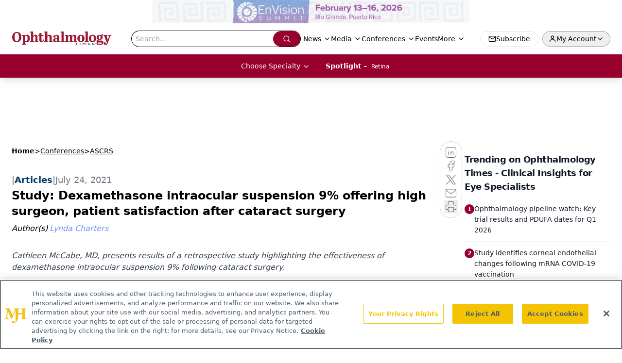

--- FILE ---
content_type: text/html; charset=utf-8
request_url: https://www.google.com/recaptcha/api2/aframe
body_size: 183
content:
<!DOCTYPE HTML><html><head><meta http-equiv="content-type" content="text/html; charset=UTF-8"></head><body><script nonce="2c9GcP8ifUlLDHDRrvIHWQ">/** Anti-fraud and anti-abuse applications only. See google.com/recaptcha */ try{var clients={'sodar':'https://pagead2.googlesyndication.com/pagead/sodar?'};window.addEventListener("message",function(a){try{if(a.source===window.parent){var b=JSON.parse(a.data);var c=clients[b['id']];if(c){var d=document.createElement('img');d.src=c+b['params']+'&rc='+(localStorage.getItem("rc::a")?sessionStorage.getItem("rc::b"):"");window.document.body.appendChild(d);sessionStorage.setItem("rc::e",parseInt(sessionStorage.getItem("rc::e")||0)+1);localStorage.setItem("rc::h",'1768871125703');}}}catch(b){}});window.parent.postMessage("_grecaptcha_ready", "*");}catch(b){}</script></body></html>

--- FILE ---
content_type: application/javascript
request_url: https://api.lightboxcdn.com/z9gd/43401/www.ophthalmologytimes.com/jsonp/z?cb=1768871113754&dre=l&callback=jQuery112406178546401188239_1768871113731&_=1768871113732
body_size: 1176
content:
jQuery112406178546401188239_1768871113731({"success":true,"response":"[base64].[base64]","dre":"l"});

--- FILE ---
content_type: text/plain; charset=utf-8
request_url: https://fp.ophthalmologytimes.com/BCoO/o5IRcd?q=vnFC4dZv8NpwPrIAgVP2
body_size: -61
content:
o/seFka70DnEptJgTkVkb/U1zYYcJEc4fLL6KpmdtpQ2xjWmpBHeBFn8aBNU0ftn3MibdpqSo8/1uHD9rrmXILZv3dDY